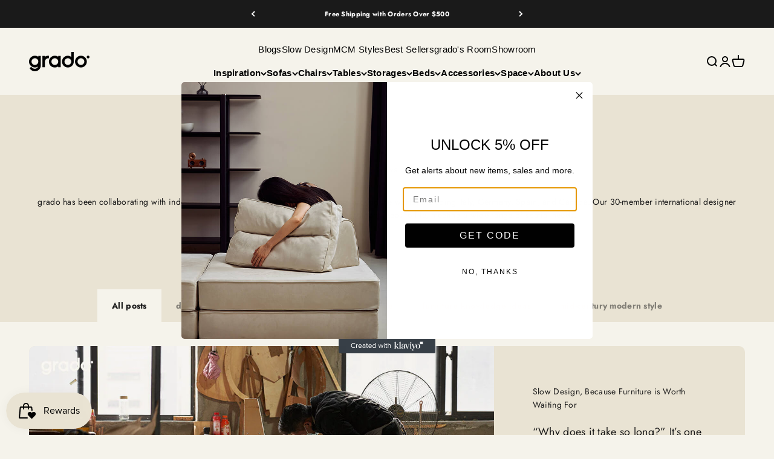

--- FILE ---
content_type: application/javascript
request_url: https://adtool-public-prod-1302967645.cos.ap-hongkong.myqcloud.com/adtool-web-script/v1/CO38F2JC77U753NU7APG/uUBdSkvXTAVHsLPT3ltG4BPLq8_ovF3hS9pyX3VThnDOqFhD9j7wSrg_ZaRrRyT1GU3zce17x-3dXaUmiQLopGU9ihOFbnpw_VjuHnFUGyE/script.js?shop=gradousa.myshopify.com
body_size: 863
content:
(function() {
  var gt = globalThis || window;
  if (!( typeof gt.AD_TOOL_V1_SCRIPTS === 'object' && gt.AD_TOOL_V1_SCRIPTS != null )) {
    gt.AD_TOOL_V1_SCRIPTS = {};
  }
  if ("CO38F2JC77U753NU7APG" in gt.AD_TOOL_V1_SCRIPTS) {
    return;
  }
  
  gt.AD_TOOL_V1_SCRIPTS["CO38F2JC77U753NU7APG"] = [{"pixelId":"CO38F2JC77U753NU7APG","platform":"Tiktok Pixel","eventTypes":["view_content","add_to_cart","begin_checkout","purchase"],"collectionTitle":"all-Main","collection":0}];
  
  var s = document.createElement('script');
  s.src = '//growth-static.sinoclick.com/track-code-sdk/sdk/sdk-0.0.1.js';
  s.type = 'text/javascript';
  s.onload = function() {
    var gt = globalThis || window;
    gt._spPixel(gt.AD_TOOL_V1_SCRIPTS["CO38F2JC77U753NU7APG"]);
  };
  
  var tag = document.getElementsByTagName('script')[0];
  tag.parentNode.insertBefore(s, tag);
})();

--- FILE ---
content_type: application/javascript
request_url: https://adtool-public-prod-1302967645.cos.ap-hongkong.myqcloud.com/adtool-web-script/v1/2741605215998788/w5J6YMC86IgQYorWCHfYMLTlaVs1l_ycx5ApsKNMQ9hXINkmeijtAh8W-Btx8wqi_DA8A4qURphpc8wnT75Gry9Z9r6JUIgvw_TVi63HSR602A1nzBpMXusY8LaCwCgZ/script.js?shop=gradousa.myshopify.com
body_size: 861
content:
(function() {
  var gt = globalThis || window;
  if (!( typeof gt.AD_TOOL_V1_SCRIPTS === 'object' && gt.AD_TOOL_V1_SCRIPTS != null )) {
    gt.AD_TOOL_V1_SCRIPTS = {};
  }
  if ("2741605215998788" in gt.AD_TOOL_V1_SCRIPTS) {
    return;
  }
  
  gt.AD_TOOL_V1_SCRIPTS["2741605215998788"] = [{"pixelId":"2741605215998788","platform":"Facebook Pixel","eventTypes":["purchase","add_to_cart","page_view","begin_checkout","view_content"],"collection":0,"collectionTitle":"all-Main"}];
  
  var s = document.createElement('script');
  s.src = '//growth-static.sinoclick.com/track-code-sdk/sdk/sdk-0.0.1.js';
  s.type = 'text/javascript';
  s.onload = function() {
    var gt = globalThis || window;
    gt._spPixel(gt.AD_TOOL_V1_SCRIPTS["2741605215998788"]);
  };
  
  var tag = document.getElementsByTagName('script')[0];
  tag.parentNode.insertBefore(s, tag);
})();